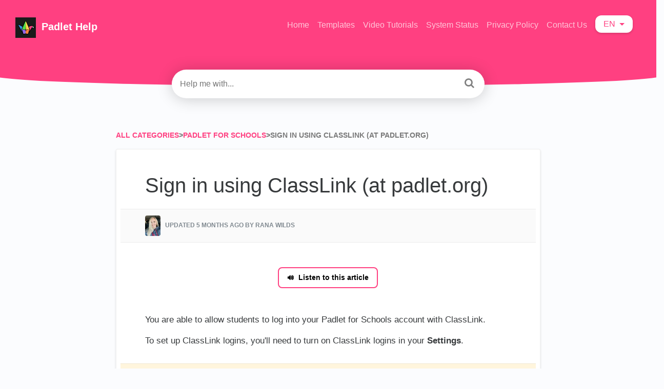

--- FILE ---
content_type: text/html; charset=utf-8
request_url: https://padlet.help/l/en/article/4mamwbennz-sign-in-using-classlink
body_size: 13404
content:
<!DOCTYPE html>

<html lang="en">
  <head>
        <title>Sign in using ClassLink (at padlet.org) - Padlet Knowledge Base &amp; Support</title>
    

      <meta name="description" content="Sign into your Padlet for Schools account (at padlet.org) using ClassLink.">

    <meta name="viewport" content="width=device-width, initial-scale=1">

      <link rel="shortcut icon" href="https://files.helpdocs.io/xxifo1al2f/favico.png">

        <meta property="og:title" content="Sign in using ClassLink (at padlet.org)">
        <meta property="twitter:title" content="Sign in using ClassLink (at padlet.org)">
        <meta property="og:description" content="Sign into your Padlet for Schools account (at padlet.org) using ClassLink.">
        <meta property="twitter:description" content="Sign into your Padlet for Schools account (at padlet.org) using ClassLink.">
        <meta property="og:type" content="article">
        <meta property="twitter:card" content="summary_large_image">
        <meta property="og:image" content="https://files.helpdocs.io/xxifo1al2f/articles/4mamwbennz/1717276274007/xnapper-2024-05-27-19-15-13.png">
        <meta property="twitter:image:src" content="https://files.helpdocs.io/xxifo1al2f/articles/4mamwbennz/1717276274007/xnapper-2024-05-27-19-15-13.png">
        <meta property="og:url" content="http://padlet.help/l/en/article/4mamwbennz-sign-in-using-classlink">
        <meta property="twitter:site" content="http://padlet.help/l/en">
        <meta property="article:published_time" content="2023-09-28T21:42:42Z">
        <meta property="article:modified_time" content="2025-06-04T19:46:31Z">
        <meta property="og:site_name" content="Padlet Help">
    

      <script type="application/ld+json">{"@context":"http://schema.org","@type":"TechArticle","articleBody":"You are able to allow students to log into your Padlet for Schools account with ClassLink. To set up ClassLink logins, you'll need to turn on ClassLink logins in your Settings. To turn on ClassLink logins for your Padlet for Schools account at padlet.com, click here instead!. Turn on ClassLink logins. To turn on ClassLink logins, first navigate from your dashboard to your Padlet for Schools' Settings page. From your dashboard, click on your account name in the top-right corner of the screen. Then select Settings.. From your Settings page, select Organization info from the left side of your screen. From this page, click the pencil icon (✐) next to ' Third party log in' and select Log in with ClassLink. You should also toggle ON ' Create student accounts automatically.' This will allow students to visit your Padlet for Schools domain and log in through their ClassLink accounts from day one, with no additional work necessary on your part. If you want to maintain more control over who has access to your Padlet for Schools account, you can also toggle ' Create student accounts automatically' to the OFF position and manually add students from the Manage people page. To do this, click on your account name in the top-right corner of your dashboard and then click on Manage people. Key in your ClassLink Tenant ID, which can be found in your ClassLink Management Console.. With this done, the option to log in through ClassLink will appear when your members visit your Padlet for Schools domain. Your students will now be able to log into your Padlet for Schools account with their ClassLink logins.","articleSection":"Padlet for Schools","author":{"@type":"Person","image":"https://files.helpdocs.io/xxifo1al2f/other/1696432467941/img-2298.jpeg","name":"Rana Wilds"},"dateCreated":"2023-09-28T21:42:42Z","dateModified":"2025-06-04T19:46:31Z","datePublished":"2023-09-28T21:42:42Z","headline":"Sign in using ClassLink (at padlet.org)","image":"https://files.helpdocs.io/xxifo1al2f/articles/4mamwbennz/1717276274007/xnapper-2024-05-27-19-15-13.png","mainEntityOfPage":"http://padlet.help/l/en/article/4mamwbennz-sign-in-using-classlink","publisher":{"@type":"Organization","logo":"https://files.helpdocs.io/xxifo1al2f/logo.png?t=1761083623048","name":"padlet"},"thumbnailUrl":"https://files.helpdocs.io/xxifo1al2f/articles/4mamwbennz/1717276274007/xnapper-2024-05-27-19-15-13.png","url":"http://padlet.help/l/en/article/4mamwbennz-sign-in-using-classlink","version":1,"wordCount":274}</script>

      <link rel="canonical" href="https://padlet.help/l/en/article/4mamwbennz-sign-in-using-classlink">






















          





          
























































































          








          















          



































                  <link rel="alternate" href="https://padlet.help/l/ar/article/4mamwbennz-class-link" hreflang="ar" />
              




























          

          





          










          




          


















          





























          
      




















          





          
























































































          








          















          



































                  <link rel="alternate" href="https://padlet.help/l/bg/article/4mamwbennz-classlink" hreflang="bg" />
              




























          

          





          










          




          


















          





























          
      




















          





          
























































































          








          















          



































                  <link rel="alternate" href="https://padlet.help/l/cs/article/4mamwbennz-p-ihl-en-pomoc-classlink" hreflang="cs" />
              




























          

          





          










          




          


















          





























          
      




















          





          
























































































          








          















          



































                  <link rel="alternate" href="https://padlet.help/l/da/article/4mamwbennz-log-ind-med-classlink" hreflang="da" />
              




























          

          





          










          




          


















          





























          
      




















          





          
























































































          








          















          



































                  <link rel="alternate" href="https://padlet.help/l/de/article/4mamwbennz-anmeldung-ber-classlink" hreflang="de" />
              




























          

          





          










          




          


















          





























          
      




















          





          
























































































          








          















          



































                  <link rel="alternate" href="https://padlet.help/l/el/article/4mamwbennz-classlink" hreflang="el" />
              




























          

          





          










          




          


















          





























          
      




















          





          
























































































          








          















          



































                  <link rel="alternate" href="https://padlet.help/l/en/article/4mamwbennz-sign-in-using-classlink" hreflang="en" />
              




























          

          





          










          




          


















          





























          
      




















          





          
























































































          








          















          



































                  <link rel="alternate" href="https://padlet.help/l/es/article/4mamwbennz-iniciar-sesi-n-con-classlink" hreflang="es" />
              




























          

          





          










          




          


















          





























          
      




















          





          
























































































          








          















          



































                  <link rel="alternate" href="https://padlet.help/l/et/article/4mamwbennz-logi-sisse-kasutades-classlinki" hreflang="et" />
              




























          

          





          










          




          


















          





























          
      




















          





          
























































































          








          















          



































                  <link rel="alternate" href="https://padlet.help/l/fi/article/4mamwbennz-kirjaudu-sis-n-k-ytt-m-ll-classlinki" hreflang="fi" />
              




























          

          





          










          




          


















          





























          
      




















          





          
























































































          








          















          



































                  <link rel="alternate" href="https://padlet.help/l/fr/article/4mamwbennz-se-connecter-en-utilisant-classlink" hreflang="fr" />
              




























          

          





          










          




          


















          





























          
      




















          





          
























































































          








          















          



































                  <link rel="alternate" href="https://padlet.help/l/hu/article/4mamwbennz-bejelentkez-s-a-classlink-haszn-lat-val" hreflang="hu" />
              




























          

          





          










          




          


















          





























          
      




















          





          
























































































          








          















          



































                  <link rel="alternate" href="https://padlet.help/l/id/article/4mamwbennz-masuk-menggunakan-classlink" hreflang="id" />
              




























          

          





          










          




          


















          





























          
      




















          





          
























































































          








          















          



































                  <link rel="alternate" href="https://padlet.help/l/it/article/4mamwbennz-accedi-usando-classlink" hreflang="it" />
              




























          

          





          










          




          


















          





























          
      




















          





          
























































































          








          















          



































                  <link rel="alternate" href="https://padlet.help/l/ja/article/4mamwbennz-classlink" hreflang="ja" />
              




























          

          





          










          




          


















          





























          
      




















          





          
























































































          








          















          



































                  <link rel="alternate" href="https://padlet.help/l/ko/article/4mamwbennz-classlink" hreflang="ko" />
              




























          

          





          










          




          


















          





























          
      




















          





          
























































































          








          















          



































                  <link rel="alternate" href="https://padlet.help/l/lt/article/4mamwbennz-prisijunkite-naudodami-classlink" hreflang="lt" />
              




























          

          





          










          




          


















          





























          
      




















          





          
























































































          








          















          



































                  <link rel="alternate" href="https://padlet.help/l/lv/article/4mamwbennz-pierakst-ties-izmantojot-classlink" hreflang="lv" />
              




























          

          





          










          




          


















          





























          
      




















          





          
























































































          








          















          



































                  <link rel="alternate" href="https://padlet.help/l/nb/article/4mamwbennz-logg-p-med-classlink" hreflang="nb" />
              




























          

          





          










          




          


















          





























          
      




















          





          
























































































          








          















          



































                  <link rel="alternate" href="https://padlet.help/l/nl/article/4mamwbennz-aanmelden-met-classlink" hreflang="nl" />
              




























          

          





          










          




          


















          





























          
      




















          





          
























































































          








          















          



































                  <link rel="alternate" href="https://padlet.help/l/pl/article/4mamwbennz-zaloguj-si-przy-u-yciu-classlink" hreflang="pl" />
              




























          

          





          










          




          


















          





























          
      




















          





          
























































































          








          















          



































                  <link rel="alternate" href="https://padlet.help/l/pt/article/4mamwbennz-iniciar-sess-o-utilizando-o-classlink" hreflang="pt" />
              




























          

          





          










          




          


















          





























          
      




















          





          
























































































          








          















          



































                  <link rel="alternate" href="https://padlet.help/l/ro/article/4mamwbennz-conecta-i-v-folosind-classlink" hreflang="ro" />
              




























          

          





          










          




          


















          





























          
      




















          





          
























































































          








          















          



































                  <link rel="alternate" href="https://padlet.help/l/ru/article/4mamwbennz-classlink" hreflang="ru" />
              




























          

          





          










          




          


















          





























          
      




















          





          
























































































          








          















          



































                  <link rel="alternate" href="https://padlet.help/l/sk/article/4mamwbennz-prihl-senie-pomocou-slu-by-classlink" hreflang="sk" />
              




























          

          





          










          




          


















          





























          
      




















          





          
























































































          








          















          



































                  <link rel="alternate" href="https://padlet.help/l/sl/article/4mamwbennz-prijavite-se-z-uporabo-storitve-classlink" hreflang="sl" />
              




























          

          





          










          




          


















          





























          
      




















          





          
























































































          








          















          



































                  <link rel="alternate" href="https://padlet.help/l/sv/article/4mamwbennz-logga-in-med-classlink" hreflang="sv" />
              




























          

          





          










          




          


















          





























          
      




















          





          
























































































          








          















          



































                  <link rel="alternate" href="https://padlet.help/l/tr/article/4mamwbennz-classlink-kullanarak-oturum-a-n" hreflang="tr" />
              




























          

          





          










          




          


















          





























          
      




















          





          
























































































          








          















          



































                  <link rel="alternate" href="https://padlet.help/l/uk/article/4mamwbennz-classlink" hreflang="uk" />
              




























          

          





          










          




          


















          





























          
      




















          





          
























































































          








          















          



































                  <link rel="alternate" href="https://padlet.help/l/zh/article/4mamwbennz-classlink" hreflang="zh" />
              




























          

          





          










          




          


















          





























          
      




















          





          
























































































          








          















          



































                  <link rel="alternate" href="https://padlet.help/l/zhHant/article/4mamwbennz-class-link-at-padlet-org" hreflang="zhHant" />
              




























          

          





          










          




          


















          





























          
      

    

    <link rel="stylesheet" href="https://cdn.helpdocs.io/css/highlightjs-github-gist.min.css?v=1761733801">

    


    

        <!-- Load various scripts that are required for this template to work properly -->
<script src="https://cdn.helpdocs.io/js/jquery.min.js?v=1565690126"></script>
<script src="https://cdn.helpdocs.io/js/tether.min.js?v=1565690126"></script>
<script src="https://cdn.helpdocs.io/js/bootstrap.min.js?v=1565690126"></script>
<link rel="stylesheet" href="https://cdn.helpdocs.io/css/bootstrap.min.css?v=1565690126">
<link rel="stylesheet" href="https://cdn.helpdocs.io/css/font-awesome.min.css?v=1565690126">
<link rel="stylesheet" href="https://cdn.helpdocs.io/css/tether.min.css?v=1565690126">
<link rel="stylesheet" href="https://cdn.helpdocs.io/css/glyphicons.css?v=1565690126">

<!-- Curve V3 CSS file -->

<script>
  window.hd_util_params = {
    enable_pre_languages: 'pre',
    disable_legacy_search_timers: true,
    search_article_template: `
     <div class="row search-article-row">
      <div class="col-xs">
        <div id="search-article" class="search-article">
          <a class="search-article-link" data-article-id="\{\{article_id\}\}" href="\{\{relative_url\}\}">
            <h3 class="search-article-title">\{\{title\}\}</h3>
            <p class="search-article-description">\{\{description\}\}</p>
           </a>
          <hr>
        </div>
      </div>
    </div>
    `
  };
    
    (function() {
function ready(fn) {
if (document.readyState != 'loading'){
fn();
     } else {
       document.addEventListener('DOMContentLoaded', fn);
     }
}
var initCount = 0;
})();
</script>
<!-- Fathom analytics -->
<script src="https://padlet.net/tpp/fa/script.js" data-site="HHNCXKBV" defer></script>

<!-- Begin HelpDocs team additions -->
<script>
    (function() {
        function ready(fn) {
            if (document.readyState != 'loading'){
                fn();
             } else {
               document.addEventListener('DOMContentLoaded', fn);
             }
        }
        ready(function() {
            setTimeout(function() {
                window.dispatchEvent(new Event('resize'));
            }, 0);
        });
    })();
</script>
<!-- End HelpDocs team additions -->

<!-- Begin patching lang-dropdown -->
<script>
// Script to update language selector links to preserve the current path
// Wrap in DOMContentLoaded event to ensure the DOM is fully loaded
document.addEventListener('DOMContentLoaded', function() {
  // Get the current URL
  const currentUrl = window.location.href;
  
  // Extract the current language code from the URL
  // Assuming the URL format is like: https://padlet.help/l/en/article/cpfiutfzzb-what-is-padlet
  const langRegex = /\/l\/([a-zA-Z]+)(?:Hant)?/;
  const currentLangMatch = currentUrl.match(langRegex);
  
  if (!currentLangMatch) {
    console.log("Current language code not found in URL");
    return;
  }
  
  // Extract the path after the language code
  const pathAfterLang = currentUrl.split('/l/' + currentLangMatch[1])[1] || '';
  
  // Get all language dropdown items using the known structure
  const langDropdown = document.getElementById('lang-dropdown');
  
  if (!langDropdown) {
    console.error("Could not find element with ID 'lang-dropdown'");
    return;
  }
  
  // Find the dropdown menu - based on the known structure
  const dropdownMenu = langDropdown.parentNode.querySelector('.dropdown-menu');
  
  if (!dropdownMenu) {
    console.error("Could not find the dropdown menu");
    return;
  }
  
  // Get all dropdown items
  const langLinks = dropdownMenu.querySelectorAll('.dropdown-item');
  
  if (langLinks.length === 0) {
    console.error("No language links found");
    return;
  }
  
  // Update each link's href
  langLinks.forEach(link => {
    const linkHref = link.getAttribute('href');
    
    if (linkHref && linkHref.startsWith('/l/')) {
      // Create the new URL by combining the language code with the current path
      const newHref = linkHref + pathAfterLang;
      link.setAttribute('href', newHref);
      
      // For debugging
      console.log(`Updated link: ${linkHref} → ${newHref}`);
    }
  });

});
</script>
<!-- End patching lang-dropdown -->
<script>
/**
 * CMS Injection Script
 * Updates any ld+json headline field to match the og:title meta tag content
 * Works for all articles across the site
 */

(function() {
  // Function to update ld+json headline with translated title from og:title
  function updateLdJsonToTranslatedTitle() {
    try {
      // Get the og:title content, which contains our translated title
      const ogTitleTag = document.querySelector('meta[property="og:title"]');
      if (!ogTitleTag) {
        return;
      }
      
      const translatedTitle = ogTitleTag.getAttribute('content');
      if (!translatedTitle) {
        return;
      }
      
      // Find all ld+json scripts
      const ldJsonScripts = document.querySelectorAll('script[type="application/ld+json"]');
      
      // Process each ld+json script
      for (const script of ldJsonScripts) {
        try {
          // Parse the JSON content
          const jsonContent = JSON.parse(script.textContent);
          
          // Check if this ld+json has a headline property
          if (jsonContent.headline) {
            // Update the headline to the translated version
            jsonContent.headline = translatedTitle;
            
            // Update the script tag with modified JSON
            script.textContent = JSON.stringify(jsonContent);
          }
        } catch (jsonError) {
          // Silently continue to next script
        }
      }
    } catch (error) {
      // Silently handle errors
    }
  }

  // Run specifically when DOM is loaded
  document.addEventListener('DOMContentLoaded', updateLdJsonToTranslatedTitle);
})();
</script>

<!-- Begin adding voice playing button -->
<script>
document.addEventListener('DOMContentLoaded', function() {
    var header = document.querySelector("#main #content #article #body h1")
    if (!header) {
        return
    }
    var authorBlock = header.nextElementSibling
    
    // Create a container for the button
    const listenToThisArticleDiv = document.createElement('div')
    listenToThisArticleDiv.style.height = '90px'
    listenToThisArticleDiv.style.width = '100%'
    listenToThisArticleDiv.style.display = 'flex'
    listenToThisArticleDiv.style.justifyContent = 'center'
    listenToThisArticleDiv.style.alignItems = 'center'
    listenToThisArticleDiv.style.marginBottom = '24px'
    
    // Create the button
    const listenToThisArticleButton = document.createElement('button')
    listenToThisArticleButton.style.padding = '8px 16px'
    listenToThisArticleButton.style.backgroundColor = '#ffffff'
    listenToThisArticleButton.style.color = 'black'
    listenToThisArticleButton.style.border = '2px solid #ff4081'
    listenToThisArticleButton.style.borderRadius = '8px'
    listenToThisArticleButton.style.cursor = 'pointer'
    listenToThisArticleButton.style.fontSize = '14px'
    listenToThisArticleButton.style.fontWeight = 'bold'
    listenToThisArticleButton.style.display = 'flex'
    listenToThisArticleButton.style.alignItems = 'center'
    listenToThisArticleButton.style.justifyContent = 'center'
    listenToThisArticleButton.style.transition = 'all 0.3s ease'
    listenToThisArticleButton.textContent = 'Listen to this article'
    
    // Add icon to button
    const iconSpan = document.createElement('span')
    iconSpan.innerHTML = '🔊'
    iconSpan.style.marginRight = '8px'
    listenToThisArticleButton.prepend(iconSpan)
    
    // Add hover effect
    listenToThisArticleButton.onmouseover = function() {
        this.style.backgroundColor = '#ff4081'
        this.style.color = 'white'
    }
    listenToThisArticleButton.onmouseout = function() {
        this.style.backgroundColor = '#ffffff'
        this.style.color = 'black'
    }
    
    // Function to create audio embed on button click
    listenToThisArticleButton.addEventListener('click', function() {
        // Only create the audio embed if it doesn't exist yet
        if (!document.querySelector('#elevenlabs-audionative-widget')) {
            // Create audio embed
            var audioEmbed = document.createElement("div")
            audioEmbed.style.height = '90px'
            audioEmbed.style.marginBottom = '24px'
            
            const widget = document.createElement('div')
            widget.id = 'elevenlabs-audionative-widget'
            widget.dataset.height = '90'
            widget.dataset.width = '100%'
            widget.dataset.frameborder = 'no'
            widget.dataset.scrolling = 'no'
            widget.dataset.publicuserid = 'ec937f85ca150af7d09acef40124596c1202ab8ac2a6953d1dc970e00b543703'
            widget.dataset.playerurl = 'https://elevenlabs.io/player/index.html'
            
            const script = document.createElement('script')
            script.src = 'https://elevenlabs.io/player/audioNativeHelper.js'
            script.type = 'text/javascript'
            
            audioEmbed.appendChild(widget)
            audioEmbed.appendChild(script)
            
            // Insert the audio embed after the button container
            listenToThisArticleDiv.insertAdjacentElement("afterend", audioEmbed)
            
            // Hide the entire button container after clicking
            listenToThisArticleDiv.style.display = 'none';
        }
    })
    
    // Add button to container
    listenToThisArticleDiv.appendChild(listenToThisArticleButton)
    
    // Insert button container after author block
    authorBlock.insertAdjacentElement("afterend", listenToThisArticleDiv)
})
</script>

<!-- swap location of feedback buttons -->
<script>
document.addEventListener('DOMContentLoaded', () => {
  // Get the parent container
  const btnGroup = document.querySelector('.btn-group[role="group"][aria-label="Feedback"]');
  
  if (btnGroup) {
    // Get all buttons
    const buttons = Array.from(btnGroup.querySelectorAll('button'));
    
    // Check if we have the expected three buttons
    if (buttons.length === 3) {
      // Remove all buttons from the parent
      buttons.forEach(button => btnGroup.removeChild(button));
      
      // Re-append them in reverse order
      buttons.reverse().forEach(button => btnGroup.appendChild(button));
      
      console.log('Buttons have been successfully swapped!');
    } else {
      console.error('Expected 3 buttons, found ' + buttons.length);
    }
  } else {
    console.error('Feedback button group not found');
  }
})
</script>
    


        <style>
          /* General */

body {
  background: #fbfcfe;
  min-height: 100%;
  overflow-x: hidden;
  font-family: 'inter', 'roboto', sans-serif;
  font-weight: 400;
  font-style: normal;
  -webkit-text-size-adjust: 100%;
  -webkit-font-smoothing: antialiased;
  -moz-osx-font-smoothing: grayscale;
  text-rendering: optimizeLegibility;
  font-feature-settings: "pnum";
  font-variant-numeric: proportional-nums;
}

header > .container-fluid {
  margin: 0;
  padding: 0;
}

.large-heading-text {
  font-weight: 600;
  margin-bottom: 1em;
}

.hvr-card {
  box-shadow: 0 2px 12px 0 rgba(0, 0, 0, 0.12);
  border: 0px solid rgba(0, 0, 0, 0.06);
  border-radius: 12px;
  overflow-x: hidden;
  transition: box-shadow 0.5s ease;
}

.hvr-card:hover {
  box-shadow: 0 5px 10px 0 rgba(0,0,0,0.10)
}

.card-block {
  padding: 1.5em 1.5em 1em 1.5em;
}

.card-title {
  font-size: px;
  font-weight: 200;
  color: #FF4081;
}

.card-link:hover {
  text-decoration: none;
}

.card-link:focus {
  text-decoration: none;
}

.card-description {
  color: #676767;
  line-height: 20px;
  font-size: 14px;
}

.small-capital-text {
  font-size: 12px;
  font-weight: 600;
  color: #797979;
  text-transform: uppercase;
}

.small-capital-text a {
  color: #FF4081; /* CHANGE TO DYNAMIC */
  text-decoration: none;
}

.author-text span:first-of-type {
  padding-left: 0.5em;
}

.author-text {
 border-top: 1px solid rgba(0,0,0,0.06);
  margin: 0 -1em 1em -1em;
  padding: 1em 0.5em 0.25em 0.5em;
}

.author-image {
  max-height: 30px;
  display: inline-block;
  border-radius: 4px;
  border: 2px solid white;
}

.author-image:not(:first-of-type) {
  margin-left: -10px;
}


/* Header */

.bg-faded {
  background-color: #FF4081; /* CHANGE TO DYNAMIC */
  border-bottom-left-radius: 200% 50%;
  border-bottom-right-radius: 200% 50%;
  padding: 30px 45px 45px 45px;
}

@media (min-device-width: 320px) {
  .navbar {
    margin-left:-15px;
    margin-right:-15px;
  }
}
@media (min-width: 481px) {
  .navbar {
    margin-left:-30px;
    margin-right:-30px;
  }

  .bg-faded {
    padding: 30px 45px 90px 45px;
  }
}

.logo {
  max-height: 40px;
  max-width: 250px;
  margin-right: 5px;
}

.navbar-brand > span {
  color: white; /* CHANGE TO DYNAMIC */
  font-weight: 600;
}

.nav-items {
  float: right;
}

.statuspage
  .color-dot
    border-radius 50%
    display inline-block
    width 10px !important
    height 10px !important
    margin-right 5px
    &.critical
      background-color primary-red
    &.major
      background-color #e67e22
    &.minor
      background-color #f1c40f
    &.none
    &.up
      background-color primary-green

@media only screen and (min-device-width : 0px) and (max-device-width : 480px) {
  li.custom-link, li.statuspage {
    display: none;
  }
}

.navbar-light .navbar-nav .nav-link {
  color: rgba(255,255,255,.7); /* CHANGE TO DYNAMIC */
  transition: color 0.25s ease;
}

.navbar-light .navbar-nav .nav-link:hover {
  color: rgba(255,255,255); /* CHANGE TO DYNAMIC */
}

.btn.btn-primary.btn-contact {
  background-color: white;
  border: none;
  color: #FF4081; /* CHANGE TO DYNAMIC */
  box-shadow: 0 2px 4px 0 rgba(0,0,0,0.16);
  top: 0px;
  transition: box-shadow 0.5s ease;
}

.btn.btn-primary.btn-contact:hover {
  box-shadow: 0 7px 20px 0 rgba(0,0,0,0.10);
}

#lang-dropdown {
  text-transform: uppercase;
  background-color: white;
  color: #FF4081; /* CHANGE TO DYNAMIC */
  padding: 0.3em 1em 0.3em 1em;
  border-radius: 12px;
  box-shadow: 0 2px 4px 0 rgba(0,0,0,0.16);
  transition: box-shadow 0.5s ease;
}

#lang-dropdown:hover {
  box-shadow: 0 7px 20px 0 rgba(0,0,0,0.10);
}

.lang-dropdown-icon {
  width: 20px;
  float: left;
  margin: 2px 8px 0 0;
}

.dropdown-menu {
  box-shadow: 0 7px 20px 0 rgba(0,0,0,0.10);
  border: none;
}

/* Search */

#instant-search input {
  margin-top: -2em;
  border-radius: 30px;
  padding: 1em;
  background-color: rgb(255, 255, 255);
  border: none;
  box-shadow: 0 2px 4px 0 rgba(0,0,0,0.16);
  -webkit-appearance: none;
  width: 100%;
  display: block;
  transition-property: box-shadow;
  transition-duration: .5s;
  transition-timing-function: ease;
}

#instant-search input:focus {
  box-shadow: 0 2px 30px 0 rgba(0,0,0,0.20);
  -webkit-appearance: none;
  outline: none;
  caret-color: #FF4081; /* CHANGE TO DYNAMIC */
}

#searchresults {
  margin-top: -0.2em;
}

#search-container .fa {
  float: right;
  margin-right: 1em;
  margin-top: -2em;
  font-size: 1.25em;
  position: relative;
  z-index: 2;
  color: grey;
}

#hits {
  background-color: white;
  padding: 0 1em;
  box-shadow: 0 4px 4px 0 rgba(0,0,0,0.16);
  border-radius: 0 0 4px 4px;
}

.search-article-title {
  font-size: 20px;
  color: #FF4081; /* CHANGE TO DYNAMIC */
}

.search-article-link:hover {
  text-decoration: none;
}

.search-article-link:focus {
  text-decoration: none;
}

.search-article-description {
  color: #676767;
  line-height: 20px;
  font-size: 14px;
}

.search-article-row:last-of-type hr {
  display: none;
}

/* Content */

#content {
  max-width: 1000px;
  display: block;
  margin: 0 auto;
  padding: 4em 0 0 0;
}

/* Categories */
#categories {
  margin-top: 2em;
}

#breadcrumbs {
  font-size: 14px;
}

.category-icon {
  max-height: 70px;
  color: #FF4081; /* CHANGE TO DYNAMIC */
  padding-bottom: 1.25em;
}

/* Category page */

#subcategories {
  margin: 0em -12em 2em -12em;
  background-color: rgba(0,0,0,0.02);
  border-radius: 4px;
  border-top: 1px solid rgba(0,0,0,0.06);
  border-bottom: 1px solid rgba(0,0,0,0.06);
  padding: 1em 11em;
}

#subcategories .card {
  margin-bottom: 1em;
}

/* Article */

.full-article-card {
  border: 1px solid rgba(0, 0, 0, 0.06);
  border-radius: 4px;
  padding: 1.5em 2em;
  box-shadow: 0 2px 4px 0 rgba(0, 0, 0, 0.12);
  background-color: white;
}

.full-article-author-meta {
  background-color: rgba(0,0,0,0.02);
  padding: 1em 4em;
  margin: 2em -4em;
  border-top: 1px solid rgba(0, 0, 0, 0.06);
  border-bottom: 1px solid rgba(0, 0, 0, 0.06);
}

.full-article-author-image {
  border-radius: 4px;
  max-height: 40px;
  display: inline-block;
}

#article .card-block p:not(.meta),
#article .card-block #htmlWithToc p:not(.meta) {
  font-size: 17px;
}

#article h3,h4,h5 {
  margin: 1.2em 0 0.5em 0;
}

#article table {
  margin: 2em 0;
  display: block;
  overflow-x: auto;
}

#article thead {
  background-color: rgba(0,0,0,0.03);
  border-top: 1px solid rgba(0, 0, 0, 0.06);
  border-bottom: 1px solid rgba(0, 0, 0, 0.06);
}

#article th {
  padding: 1em;
  text-align: left;
  font-weight: 600;
}

#article tr:nth-child(even) {
  background-color: rgba(0, 0, 0, 0.02);
}

#article td {
  padding: 1em;
  border-right: 1px solid rgba(0,0,0,0.06);
  font-size: 14px;
  min-width: 15em;
}

#article table > tbody > tr > td > pre {
  border-top: none;
  border-bottom: none;
  border-radius: 4px;
  margin: 0;
  padding: 1em;
}

#article ol {
  counter-reset: li;
  margin-left: 0;
  padding-left: 0;
  margin-top: 0;
  margin-bottom: 1rem;
}

#article ol > li {
  position: relative;
  margin: 0 0 6px 2em;
  padding: 0.3em 8px;
  list-style: none;
}

#article ol > li:before {
  color: #e80074; /* CHANGE TO DYNAMIC */
  border-color: #ec0e79; /* CHANGE TO DYNAMIC */
  background-color: #ffeaf4; /* CHANGE TO DYNAMIC */
  content: counter(li);
  counter-increment: li;
  position: absolute;
  top: 0.1em;
  left: -2em;
  box-sizing: border-box;
  width: 1.5em;
  height: 1.5em;
  margin-right: 0.2em;
  margin-top: 0.4em;
  border-style: none;
  border-radius: 50%;
  line-height: 1.4em;
  text-align: center;
}

#article ol ol > li:before {
  content: counter(li, lower-latin);
}

#article ol ol ol > li:before {
  content: counter(li, lower-roman);
}

#article ul {
  list-style: none;
  padding: 0;
  font-size: 17px;
  margin: 1em 0;
}

#article ul > li {
  padding-left: 1em;
  text-indent: -.7em;
}

#article ul > li::before {
  content: "•";
  padding-right: 0.25em;
  position: relative;
  top: 0.10em;
  font-size: 1.5em;
  color: #FF4081; /* CHANGE TO DYNAMIC */
}

#article ul ul {
  margin: 0;
}

#article img {
  max-width: 100%;
}

#article pre {
  background-color: rgba(0,0,0,0.03);
  margin: 2em -3.4em;
  padding: 2em 2em;
  border-top: 1px solid rgba(0,0,0,0.06);
  border-bottom: 1px solid rgba(0,0,0,0.06);
  display: block;
  overflow-x: auto;
}

#article pre:before {
  content: attr(data-content);
  display: table;
  clear: both;
  text-transform: uppercase;
  font-size: 10px;
  padding-bottom: 1em;
  font-weight: 700;
  color: rgba(0,0,0,0.20);
}

#article .tip-callout {
  background-color: #ddf5ff;
  margin: 2em -3em;
  padding: 1em 1em;
  border-top: 1px solid rgba(0,0,0,0.06);
  border-bottom: 1px solid rgba(0,0,0,0.06);
  padding-left: 3em;
  text-indent: -3em;
}

#article .tip-callout:before {
  content: '\f075';
  margin-right: .75em;
  font-family: FontAwesome;
  color: white;
  padding: 0.5em;
  background-color: #36c6fe;
  border-radius: 4px;
  display: initial;
  margin-left: 0.3em;
}

#article .tip-callout a {
  color: #0a769e;
  font-weight: bold;
  text-decoration: none;
}

#article .tip-callout a:hover {
  cursor: pointer;
}

#article .note-callout {
  background-color: #fff5dd;
  margin: 2em -3em;
  padding: 1em 1em;
  border-top: 1px solid rgba(0,0,0,0.06);
  border-bottom: 1px solid rgba(0,0,0,0.06);
  padding-left: 3em;
  text-indent: -3em;
}

#article .note-callout:before {
  content: '\f05a';
  margin-right: .75em;
  font-family: FontAwesome;
  color: white;
  padding: 0.5em;
  background-color: #ffbc00;
  border-radius: 4px;
  display: initial;
  margin-left: 0.3em;
}

#article .note-callout a {
  color: #c1961d;
  font-weight: bold;
  text-decoration: none;
}

#article .note-callout a:hover {
  cursor: pointer;
}

#article .warning-callout {
  background-color: #ffd8d8;
  margin: 2em -3em;
  padding: 1em 1em;
  border-top: 1px solid rgba(0,0,0,0.06);
  border-bottom: 1px solid rgba(0,0,0,0.06);
  padding-left: 3em;
  text-indent: -3em;
}

#article .warning-callout:before {
  content: '\f071';
  margin-right: .75em;
  font-family: FontAwesome;
  color: white;
  padding: 0.5em;
  background-color: #ff0000;
  border-radius: 4px;
  display: initial;
  margin-left: 0.3em;
}

#article .warning-callout a {
  color: #b51212;
  font-weight: bold;
  text-decoration: none;
}

#article .warning-callout a:hover {
  cursor: pointer;
}

#article .inline-code {
  color: #383a3c;
}

/* Stop callouts from going out of bounds in table cells */
#article table .note-callout,
#article table .warning-callout,
#article table .tip-callout {
  margin: 2em -1em;
}

#article blockquote {
  background-color: rgba(0,0,0,0.03);
  margin: 2em -3em;
  padding: 2em 3em;
  border-top: 1px solid rgba(0,0,0,0.06);
  border-bottom: 1px solid rgba(0,0,0,0.06);
  display: block;
  overflow-x: auto;
  font-style: italic;
}

#article a {
  color: #FF4081;
  font-weight: 600;
}

#article span a {
  color: inherit;
}

#article a.articleButton button {
  color: white;
  background-color: #FF4081;
  border: none;
  border-radius: 4px;
  padding: .5em 1em;
  margin: .5em 1em .5em 0;
  cursor: pointer;
}
#article a.articleButton button:hover {
  background-color: #ff1e81;
}

#article #feedback {
  background-color: rgba(0,0,0,0.02);
  border: 1px solid rgba(0,0,0,0.06);
  border-radius: 4px;
  padding: 0em 1em 1em 1em;
  width: 100%;
}

#article #feedback h3 {
  text-align: center;
  font-weight: 500;
}

#article #feedback .btn-group {
  width: 100%;
}

#article #feedback .btn-group .btn {
  width: 33%;
  opacity: 0.6;
  transition: opacity 0.5s ease;
}

#article #feedback .btn-group .btn:hover {
  opacity: 1;
}

#article #feedback .thanks {
  text-align: center;
}

#article #feedback i {
  display: block;
}

#article #related {
  text-align: center;
  background-color: rgba(0,0,0,0.02);
  border-radius: 4px;
  border: 1px solid rgba(0,0,0,0.06);
  padding: 0em 1em 1em 1em;
}

#article #related > ul {
  list-style: none;
}

#article #related > ul > li {
  padding-left: 0;
}

#article #related ul > li::before {
  display: none;
}

@media (min-width: 70em) #article #toc {
  position: fixed !important;
  width: 300px;
  top: 200px;
  left: 30px;
  bottom: 0px;
  max-height: 500px;
  overflow-y: scroll;
}

@media (min-width: 95em) {
  #article #toc {
    position: fixed !important;
    width: 300px !important;
    top: 200px !important;
    left: 30px !important;
    bottom: 0px !important;
    max-height: 500px !important;
    overflow-y: scroll !important;
  }
}

#article #toc {
  padding: 20px;
  margin-bottom: 1em;
  background-color: rgba(0,0,0,0.03);
  border: 1px solid rgba(0,0,0,0.06);
  border-radius: 4px;
}

#article #toc .card.responsive-toc {
  padding: 20px;
  margin-bottom: 1em;
  background-color: rgba(0,0,0,0.03);
  border: 1px solid rgba(0,0,0,0.06);
  border-radius: 4px;
}

#article #toc::before {
  font-size: 20px;
  font-weight: 600;
}

#article #toc ul {
  margin: 0;
}

#article #toc > ul li {
  margin-top: 0;
  list-style: none;
  color: #FF4081; /* CHANGE TO DYNAMIC */
}

#article details {
  background: #b7cbeb;
  padding: 1em 1.5em;
  line-height: 1.5em;
  border-radius: 3px;
  margin-top: 1em;
}

#article details + details {
  border-top: 3px solid white;
  border-radius: 0 0 3px 3px;
  margin-top: -3px;
}

#article details + *:not(details) {
  margin-top: 1em;
}

#article details div {
  padding-top: .5em;
}

#article details div p:last-child {
  margin-bottom: 0.5em;
}

#article details summary {
  color: #0047a1;
  margin-left: -.5em;
  padding-left: .5em;
  font-weight: bold;
  cursor: pointer;
}

#article details a {
  color: inherit;
  text-decoration: underline;
}

/* Contact Form */
#contact-modal .modal-content {
  border: none;
  box-shadow: 0 2px 4px 0 rgba(0, 0, 0, 0.12);
}

#contact-modal .btn-primary {
  background-color: #FF4081; /* CHANGE TO DYNAMIC */
  border: none;
  box-shadow: 0 2px 4px 0 rgba(0, 0, 0, 0.12);
}

#contact-modal ul.ticket-deflection-results {
  list-style: none;
  padding-left: 5px;
  text-transform: uppercase;
  font-size: 0.8em;
}

/* Custom changes by Padlet */

/* Welcome Message */
#welcome{
  text-align:center;
  font-size:3rem;
  font-weight:300;
  color:#FF4081;
}

/* Featured Articles Header Style */
.featured-articles-label h4{
  text-transform:uppercase;
  color:#ff4081;
}

#featured-article .title{
  color:#FF4081;
}

/* Featured Articles Section Style */
.featured-articles{
  background-color:#FFCD00;
}
.featured-wrapper{
  max-width:1000px;
  margin:0 auto;
  padding 5px 0 30px 0;
}
        </style>
    






    

    <meta property="hd-render" content="hbs">

  </head>

  <body
    data-article-id="4mamwbennz"
    data-category-id="0kour7lny2"
    data-search-term="undefined"
    data-original-search-term="undefined"
    data-search-result-count="undefined"
    data-language-code="en"
    data-default-language-code="en"
    data-account-id="xxifo1al2f"
    data-enable-generative-search="false"
    data-ai-answer-string="AI Answer"
    data-ai-thinking-string="Thinking..."
    data-ai-sources-string="Sources"
    data-ai-search-failed-string="I couldn&apos;t find an answer for that"
    data-ai-ask-string="Ask AI"
    data-domain="padlet.help"
    data-home-path="/"
    data-search-placeholder="Help me with..."
    data-see-more-results-string="See more results"
    data-all-categories-string="All categories"
    data-category-title="Padlet for Schools"
    data-no-articles-found-string="No articles found"
  >

    <div id="main" data-hd-template="customhbs">
      <div id="header">
        <div class="container-fluid">
          <nav class="navbar navbar-light bg-faded">
            <a class="navbar-brand" href="/">
              <span>
                  <img class="img-responsive logo" src="https://files.helpdocs.io/xxifo1al2f/logo.png?t=1761083623048">
                
                  Padlet Help
              </span>
            </a>
            <div class="spacer"></div>
            <div class="nav-items">
              <ul class="nav navbar-nav">
                    <li class="nav-item custom-link">
                      <a class="nav-link" href="https://padlet.com" target="_blank">
                        Home
                      </a>
                    </li>
                    <li class="nav-item custom-link">
                      <a class="nav-link" href="https://padlet.com/site/templates" target="_blank">
                        Templates
                      </a>
                    </li>
                    <li class="nav-item custom-link">
                      <a class="nav-link" href="https://www.youtube.com/padlet" target="_blank">
                        Video Tutorials
                      </a>
                    </li>
                    <li class="nav-item custom-link">
                      <a class="nav-link" href="https://status.padlet.help/" target="_blank">
                        System Status
                      </a>
                    </li>
                    <li class="nav-item custom-link">
                      <a class="nav-link" href="https://legal.padlet.com/privacy" target="_blank">
                        Privacy Policy
                      </a>
                    </li>
                    <li class="nav-item custom-link">
                      <a class="nav-link" href="https://padlet.com/contact-us" target="_blank">
                        Contact Us
                      </a>
                    </li>
                
                
                  <li class="nav-item language-picker">
                    <div class="dropdown show">
                      <a id="lang-dropdown" class="dropdown-toggle nav-link" style="text-transform:uppercase;" href data-toggle="dropdown" aria-haspopup="true" aria-expanded="false">
                        en
                      </a>
                      <div class="dropdown-menu dropdown-menu-right" aria-labelledby="lang-dropdown">
                          <a class="dropdown-item" href="/l/ar" style="color: #444 !important">
                            العربية
                          </a>
                          <a class="dropdown-item" href="/l/bg" style="color: #444 !important">
                            български език
                          </a>
                          <a class="dropdown-item" href="/l/cs" style="color: #444 !important">
                            Čeština
                          </a>
                          <a class="dropdown-item" href="/l/da" style="color: #444 !important">
                            Dansk
                          </a>
                          <a class="dropdown-item" href="/l/de" style="color: #444 !important">
                            Deutsch
                          </a>
                          <a class="dropdown-item" href="/l/el" style="color: #444 !important">
                            Ελληνικά
                          </a>
                          <a class="dropdown-item" href="/l/en" style="color: #444 !important">
                            English
                          </a>
                          <a class="dropdown-item" href="/l/es" style="color: #444 !important">
                            Español
                          </a>
                          <a class="dropdown-item" href="/l/et" style="color: #444 !important">
                            Eesti
                          </a>
                          <a class="dropdown-item" href="/l/fi" style="color: #444 !important">
                            Suomi
                          </a>
                          <a class="dropdown-item" href="/l/fr" style="color: #444 !important">
                            Français
                          </a>
                          <a class="dropdown-item" href="/l/hu" style="color: #444 !important">
                            Magyar
                          </a>
                          <a class="dropdown-item" href="/l/id" style="color: #444 !important">
                            Bahasa Indonesia
                          </a>
                          <a class="dropdown-item" href="/l/it" style="color: #444 !important">
                            Italiano
                          </a>
                          <a class="dropdown-item" href="/l/ja" style="color: #444 !important">
                            日本語
                          </a>
                          <a class="dropdown-item" href="/l/ko" style="color: #444 !important">
                            한국어
                          </a>
                          <a class="dropdown-item" href="/l/lt" style="color: #444 !important">
                            Lietuvių
                          </a>
                          <a class="dropdown-item" href="/l/lv" style="color: #444 !important">
                            Latviešu
                          </a>
                          <a class="dropdown-item" href="/l/nb" style="color: #444 !important">
                            Norsk Bokmål
                          </a>
                          <a class="dropdown-item" href="/l/nl" style="color: #444 !important">
                            Nederlands
                          </a>
                          <a class="dropdown-item" href="/l/pl" style="color: #444 !important">
                            Polski
                          </a>
                          <a class="dropdown-item" href="/l/pt" style="color: #444 !important">
                            Português
                          </a>
                          <a class="dropdown-item" href="/l/ro" style="color: #444 !important">
                            Română
                          </a>
                          <a class="dropdown-item" href="/l/ru" style="color: #444 !important">
                            Русский
                          </a>
                          <a class="dropdown-item" href="/l/sk" style="color: #444 !important">
                            Slovenčina
                          </a>
                          <a class="dropdown-item" href="/l/sl" style="color: #444 !important">
                            Slovenski
                          </a>
                          <a class="dropdown-item" href="/l/sv" style="color: #444 !important">
                            Svenska
                          </a>
                          <a class="dropdown-item" href="/l/tr" style="color: #444 !important">
                            Türkçe
                          </a>
                          <a class="dropdown-item" href="/l/uk" style="color: #444 !important">
                            Українська
                          </a>
                          <a class="dropdown-item" href="/l/zh" style="color: #444 !important">
                            中文 (Zhōngwén)
                          </a>
                          <a class="dropdown-item" href="/l/zhHant" style="color: #444 !important">
                            繁體字
                          </a>
                      </div>
                    </div>
                  </li>
                <li class="nav-item">
                  
                  
                  
                  
                  
                </li>
              </ul>
            </div>
          </nav>
        </div>
        <div id="search-container" class="container-fluid search-responsive">
          <div class="row">
            <div class="col-xs-12 col-md-6 offset-md-3">
              <div id="instant-search">
                <form action="/search" method="GET">
                  <input id="hd-query" name="query" placeholder="Help me with...">
                </form>
              </div>
      		    <span class="fa fa-search"></span>
            </div>
          </div>
        </div>
        <div id="searchresults" class="container-fluid">
          <div id="articles" class="row">
            <div class="col-xs-12 col-md-6 offset-md-3 col-lg-6 offset-lg-3">
              <div id="hits"></div>
            </div>
          </div>
        </div>
      </div>
      <div class="container-fluid">
        <div id="content">
          <style>
            #toc::before {
              content: 'Table of Contents' !important;
            }
          </style>
          
          <div id="article">
            <div id="meta" class="row">
              <div class="col-xs-12 col-md-10 offset-md-1 col-lg-10 offset-lg-1">
                <p id="breadcrumbs" class="small-capital-text">
                  <a href="/">
                    All Categories
                  </a>
                  &#8203;>&#8203;
                    <a href="/l/en/category/0kour7lny2-padlet-for-schools" aria-label="Padlet for Schools">
                      
                      <span property="name">&#8203;Padlet for Schools</span>
                      </a>
                    </li>
                  &#8203;>&#8203;
                  Sign in using ClassLink (at padlet.org)
                </p>
              </div>
            </div>
            <div id="body" class="row">
              <div class="col-xs-12 col-md-10 offset-md-1 col-lg-10 offset-lg-1">
                <div class="full-article-card">
                  <div class="card-block">
                    <h1 class="full-article-title">Sign in using ClassLink (at padlet.org)</h1>
          	        <p class="meta small-capital-text full-article-author-meta author-text">
                        <img class="img-fluid full-article-author-image" src="https://files.helpdocs.io/xxifo1al2f/other/1696432467941/img-2298.jpeg">
                      
                        <span class="text-muted">
                          Updated 5 months ago
                          by
                          Rana Wilds
                        </span>
                    </p>
                    <p>You are able to allow students to log into your Padlet for Schools account with ClassLink.</p><p>To set up ClassLink logins, you&#39;ll need to turn on ClassLink logins in your <strong>Settings</strong>.</p><div class="note-callout">To turn on ClassLink logins for your Padlet for Schools account at padlet.com, <a href="/l/en/article/5gqx16tt5w-sign-in-using-class-link-at-padlet-com" target="_blank">click here instead!</a></div><h3 id="turn_on_class_link_logins">Turn on ClassLink logins</h3><p>To turn on ClassLink logins, first navigate from your dashboard to your Padlet for Schools&#39; <strong>Settings</strong> page.</p><ol><li>From your dashboard, click on your account name in the top-right corner of the screen. Then select <strong>Settings.</strong></li></ol><figure><img src="https://files.helpdocs.io/xxifo1al2f/articles/4mamwbennz/1717276274007/xnapper-2024-05-27-19-15-13.png" style="max-height:75%;max-width:75%;display:block;margin-left:auto;margin-right:auto" data-hd-height="75%" data-hd-width="75%" data-hd-align="center"/></figure><ol><li style="counter-increment:li 1" start="2">From your <strong>Settings</strong> page, select <strong>Organization info</strong> from the left side of your screen.</li><li>From this page, click the pencil icon (✐) next to &#39;<u><em>Third party log in&#39;</em></u> and select <strong>Log in with</strong> <strong>ClassLink</strong>.</li></ol><figure><img src="https://files.helpdocs.io/xxifo1al2f/articles/4mamwbennz/1705169356976/xnapper-2024-01-13-13-10-16.png" style="max-height:75%;max-width:75%;display:block;margin-left:auto;margin-right:auto" data-hd-height="75%" data-hd-width="75%" data-hd-align="center"/></figure><ol><li style="counter-increment:li 3" start="4">You should also toggle <strong>ON</strong> <em>&#39;</em><em><u>Create student accounts automatically.&#39;</u></em> This will allow students to visit your Padlet for Schools domain and log in through their ClassLink accounts from day one, with no additional work necessary on your part.</li></ol><figure><img src="https://files.helpdocs.io/xxifo1al2f/articles/4mamwbennz/1705169683263/xnapper-2024-01-13-13-15-05.png" style="max-height:75%;max-width:75%;display:block;margin-left:auto;margin-right:auto" data-hd-height="75%" data-hd-width="75%" data-hd-align="center"/></figure><p></p><div class="note-callout">If you want to maintain more control over who has access to your Padlet for Schools account, you can also toggle <em>&#39;</em><u><em>Create student accounts automatically&#39;</em></u> to the <strong>OFF</strong> position and <em>manually</em> add students from the <strong>Manage people</strong> page. To do this, click on your account name in the top-right corner of your dashboard and then click on <strong>Manage people</strong>.</div><ol><li style="counter-increment:li 4" start="5">Key in your ClassLink Tenant ID, which can be found in your <a href="https://help.classlink.com/s/article/Management-Console" target="_blank">ClassLink Management Console.</a></li></ol><p>With this done, the option to log in through ClassLink will appear when your members visit your Padlet for Schools domain.</p><figure><img src="https://files.helpdocs.io/xxifo1al2f/articles/4mamwbennz/1695939291252/image.png" style="max-height:75%;max-width:75%;display:block;margin-left:auto;margin-right:auto" data-hd-height="75%" data-hd-width="75%" data-hd-align="center"/></figure><p>Your students will now be able to log into your Padlet for Schools account with their ClassLink logins.</p>
                  </div>
                  <hr/>
                  <div id="feedback" class="card-block" data-thanks="Got it!">
                    <h3>How did we do?</h3>
                    <div class="btn-group" role='group' aria-label='Feedback'>
                      <button class="feedback-positive btn btn-link" type='button'>
                        <svg width="50" height="50" xmlns="http://www.w3.org/2000/svg">
                          <g fill="none" fill-rule="evenodd">
                            <circle fill="#FFDF86" cx="25" cy="25" r="25"/>
                            <path d="M13.6 18.8a79.3 79.3 0 0 1-6.3-7.3 5.4 5.4 0 0 1 .6-7.6 4 4 0 0 1 4.4-.4c.9.5 1.4 1.2 1.8 2 .2.3.6.3.8 0 .4-.9 1-1.6 2-2a4 4 0 0 1 3.7 0c2.8 1.7 3.1 5.8 1 8a83.7 83.7 0 0 1-6.1 7.3c-.6.5-1.4.5-2 0zm21 .6c-2.5-2.7-4.5-5-6.3-7.6a5.8 5.8 0 0 1 .6-7.9c1.3-1 3-1.2 4.4-.3.9.4 1.4 1.1 1.8 2 .2.3.6.3.8 0 .4-1 1-1.7 2-2.1 1.2-.7 2.6-.7 3.7 0 2.8 1.7 3.1 6 1 8.4a86 86 0 0 1-6.1 7.5c-.6.6-1.4.6-2 0z" fill="#F71272"/>
                            <path d="M10 28c0-1.6 5.9 4.7 15 4.7S40 26 40 28s-5.3 14.8-15 14.8S10 29.6 10 28z" fill="#866B21"/>
                          </g>
                        </svg>
                      </button>
                      <button class="feedback-neutral btn btn-link" type='button'>
                        <svg width="50" height="50" xmlns="http://www.w3.org/2000/svg">
                          <g fill="none" fill-rule="evenodd">
                            <circle fill="#FFDF86" cx="25" cy="25" r="25"/>
                            <path d="M16.6 20.7c2.5 0 4.6-3.5 4.6-6 0-2.6-2-5.7-4.6-5.7-2.5 0-4.6 3.1-4.6 5.7 0 2.5 2 6 4.6 6zm17 0c2.5 0 4.6-3.5 4.6-6 0-2.6-2-5.7-4.6-5.7-2.5 0-4.6 3.1-4.6 5.7 0 2.5 2 6 4.6 6z" fill="#866B21"/>
                            <path d="M13.7 35.9h24" stroke="#866B21" stroke-width="4" stroke-linecap="round"/>
                          </g>
                        </svg>
                      </button>
                      <button class="feedback-negative btn btn-link" type='button'>
                        <svg width="50" height="50" xmlns="http://www.w3.org/2000/svg">
                          <g fill="none" fill-rule="evenodd">
                            <circle fill="#FFDF86" cx="25" cy="25" r="25"/>
                            <path d="M17.7 27.4c3-.8 6.1-4.3 5.3-7.3-.8-3-1.5 1.3-6.5 2.7-5 1.3-8-2-7.2 1 .8 3 5.4 4.4 8.4 3.6zM25 35c-3.1 0-7 2.5-7 5.6 0 3 1.8-.8 7-.8s7.2 3.9 7.2.8c0-3-4.1-5.6-7.2-5.6zm7.8-7.6c-3-.8-6.2-4.3-5.4-7.3.8-3 1.6 1.3 6.6 2.7 5 1.3 8-2 7.2 1-.8 3-5.5 4.4-8.4 3.6z" fill="#866B21"/>
                          </g>
                        </svg>
                      </button>
                    </div>
                  </div>
                    <hr/>
                    <div id="related" class="card-block">
                      <h3>Related Articles</h3>
                      <ul>
                          <li>
                            <a href="/l/en/article/5gqx16tt5w-sign-in-using-class-link-at-padlet-com">Sign in using ClassLink (at padlet.com)</a>
                          </li>
                          <li>
                            <a href="/l/en/article/u36lukmdld-enable-third-party-login-for-padlet-for-schools-at-padlet-com">Enable third-party login for Padlet for Schools (at padlet.com)</a>
                          </li>
                          <li>
                            <a href="/l/en/article/3xayyfkitc-class-link-rostering">ClassLink SSO and Rostering</a>
                          </li>
                      </ul>
                    </div>
                  
                  
                </div>
              </div>
            </div>
          </div>
          
          <script>
            (function() {
              $(function() {
                $('#article pre').each(function(i, el) {
                  $el = $(el);
                  $el.html($el.html().replace(/\n\s{10}/gi, '\n'));
                });
              });
            })();
          </script>
          
          <script>
            (function() {
              $(function() {
                $('table').each(function(i, el) {
                  var $this = $(this);
                  if ($this.find('th').length > 0) {
                    return;
                  }
                  var $tr1 = $this.find('tr').first();
                  if (!$tr1) {
                    return;
                  }
                var tr1Contents = $tr1.html().replace(/<(\/?)td>/gi, '<$1th>');
                  $this.prepend('<thead><tr>' + tr1Contents + '</tr></thead>');
                  $tr1.remove();
                });
              });
            })();
          </script>
          








  <div  style="position: relative !important; bottom: 0 !important; text-align: center !important; margin: 2em !important; padding: initial !important; padding-bottom: 2em !important; display: block !important; visibility: visible !important;">


          <a
            href="https://www.helpdocs.io?ref=hd"
            target="_blank"
            title="Powered by HelpDocs"
            style="display: initial !important; visibility: visible !important; position: initial !important; margin: 0 !important; padding: 0 !important; color: #ccc !important; text-decoration: none !important;"
            aria-label="Opens in a new tab"
          >
            <img
              src="https://cdn.helpdocs.io/img/logo_grey.png?v=1761733801"
              alt="Powered by HelpDocs"
              style="height: 2em !important; width: 2em !important; display: initial !important; visibility: visible !important; position: initial !important; margin: 0 !important; padding: 0 !important;"
            />
            <span style="position: absolute;width: 1px;clip: rect(0 0 0 0);overflow: hidden;white-space: nowrap;">(opens in a new tab)</span>
          </a>
      
                
  </div>


  <div id="contact-modal" class="modal fade">
    <div class="modal-dialog" role='document'>
      <div class="modal-content">
        <div class="modal-header">
          <button class="close" type='button' data-dismiss='modal' aria-label='Close'>
            <span aria-hidden='true'>×</span>
          </button>
          <h4 class="modal-title">Contact</h4>
        </div>
        <div class="modal-body">
          <form
            id="contact-form"
            action="/contact"
            method="POST"
            data-article-id="4mamwbennz"
            data-category-id="0kour7lny2"
            data-search-term=""
          >
            <fieldset class="form-group">
              <input id="name" class="form-control" type="text" placeholder="Jane Doe">
            </fieldset>
            <fieldset class="form-group">
              <input id="email" class="form-control" type="email" placeholder="my.email@example.com">
            </fieldset>
            <fieldset class="form-group">
              <textarea id="question" class="form-control" type="text" placeholder="Help Me With..." rows="5"></textarea>
            </fieldset>
            <input id="noop" type="text" name="noop" style="display: none !important">
          </form>
          <button id="contact-form-submit" class="btn btn-primary btn-block" type='button'>Send</button>
        </div>
      </div>
    </div>
  </div>

        </div>
      </div>
    </div>


    <script src="https://cdn.helpdocs.io/js/js.cookie.min.js?v=1761733801"></script>

    <script src="https://cdn.helpdocs.io/js/highlight.min.js?v=1761733801"></script>


                                                            
                

    <script src="https://cdn.helpdocs.io/js/libs/hdanalytics.js?v=1761733801" type="text/javascript"></script>
    <script src="https://cdn.helpdocs.io/js/libs/instantsearch.js?v=1761733801" type="text/javascript"></script>

    

    <script src="https://cdn.helpdocs.io/js/libs/hdthemeutils.js?v=1761733801" type="text/javascript"></script>

    

    <script>
      // ** Resize videos **
      (function() {
        function ready(fn) {
          if (document.readyState != 'loading'){
            fn();
          } else if (document.addEventListener) {
            document.addEventListener('DOMContentLoaded', fn);
          } else {
            document.attachEvent('onreadystatechange', function() {
              if (document.readyState != 'loading')
                fn();
            });
          }
        }
        ready(function () {
          var allVideos = document.querySelectorAll('iframe[src*="//www.youtube.com"], iframe[src*="//player.vimeo.com"], .hd--embed iframe, .hd--embed span[id^="vidyard_span_"]');
          if (allVideos.length < 1) return;
          var isBackup = false;

          var fluidEl = document.querySelector('#article .card-block');
          // Might be V4+ style of template
          if (!fluidEl) fluidEl = document.querySelector('#articleBody');
          if (!fluidEl) {
            isBackup = true;
            fluidEl = document.querySelector('#article #body');
          }

          Array.prototype.forEach.call(allVideos, function(video) {
            window.addEventListener('resize', function() {
              // Only set aspect ratio on resize of window
              video.setAttribute('aspectratio', (video.height / video.width) || 0.5625);
              if (video.getAttribute('aspectratio')) {
                video.removeAttribute('width');
                video.removeAttribute('height');
              }

              var newWidth = fluidEl.offsetWidth - (isBackup ? 200 : 0);
              if (!newWidth) return;
              Array.prototype.forEach.call(allVideos, function(video) {
                var ar = video.getAttribute('aspectratio');
                video.setAttribute('width', newWidth);
                video.setAttribute('height', newWidth * ar);
              });
            });
          });
        });
      })();
    </script>
  <script defer src="https://static.cloudflareinsights.com/beacon.min.js/vcd15cbe7772f49c399c6a5babf22c1241717689176015" integrity="sha512-ZpsOmlRQV6y907TI0dKBHq9Md29nnaEIPlkf84rnaERnq6zvWvPUqr2ft8M1aS28oN72PdrCzSjY4U6VaAw1EQ==" data-cf-beacon='{"version":"2024.11.0","token":"5d44bd96aae54f1fa0e9047ef60a88b5","r":1,"server_timing":{"name":{"cfCacheStatus":true,"cfEdge":true,"cfExtPri":true,"cfL4":true,"cfOrigin":true,"cfSpeedBrain":true},"location_startswith":null}}' crossorigin="anonymous"></script>
</body>
</html>


--- FILE ---
content_type: application/javascript
request_url: https://cdn.helpdocs.io/js/libs/hdanalytics.js?v=1761733801
body_size: 1497
content:
"use strict";!function(){const e="GET",t="POST";function o(t,o,n,r){return t===e&&n&&Object.keys(n).length>0&&(-1===o.indexOf("?")&&(o+="?"),o+=Object.keys(n).filter((e=>n[e]&&"undefined"!==n[e])).map((e=>`${e}=${encodeURIComponent(n[e])}`)).join("&")),new Promise(((i,a)=>{var c=new XMLHttpRequest;c.open(t,o,!0),c.onreadystatechange=function(){if(4===this.readyState){if(this.status>=200&&this.status<400){var e;try{e=JSON.parse(this.responseText)}catch(t){e={responseText:this.responseText}}return i(e)}return console.log(this.status,this.responseText),a(new Error("Something went wrong"))}},t===e?c.send():r?(c.setRequestHeader("Content-Type","application/json"),c.send(JSON.stringify(n))):(c.setRequestHeader("Content-Type","application/x-www-form-urlencoded; charset=UTF-8"),c.send(function(e){let t="";const o=e=>encodeURIComponent(e).replace(/%20/g,"+");return Object.keys(e).forEach((n=>{const r=e[n];r&&-1!==["string","number"].indexOf(typeof r)&&"undefined"!==r&&(t+=(t?"&":"")+o(n)+"="+o(r))})),t}(n))),c=null}))}var n;n=()=>{const n={},r=()=>{const e="0123456789abcdefghijklmnopqrstuvwxyzABCDEFGHIJKLMNOPQRSTUVWXYZ";let t="";for(let o=32;o>0;o-=1)t+=e[Math.floor(62*Math.random())];return t},i=document.body&&document.body.dataset||{};let a=i.homePath||"";1!==a.length&&"undefined"!==a||(a=""),a=a.replace(/\/l\/\w+/gi,"");let c=i.articleId,s=i.categoryId,d=i.searchTerm,u=i.originalSearchTerm,h=i.searchResultCount,l=i.languageCode,f=window.location.hostname.indexOf("helpdocs.io")>-1?"subdomain":"custom_domain";try{document.querySelector('div[data-hd-template="intercom"]')&&(f="intercom")}catch(e){}const g=Cookies.get("_hdu"),_=Cookies.get("_hds"),m=new Date,p=new Date(m.getTime()+18e5),w=new Date(m.getTime()+31536e6),y=g||`hdu_${r()}`,v=_||`hds_${r()}`;function k(e,n,r,i,c,s=(()=>{})){e||(e=d,r=u,n=h);const g={search_term:e,original_search_term:r,result_count:n,language_code:l,user_token:y,session_token:v,page:window.location.href,referrer:document.referrer,data_source:f};return i&&(g.restricted_category_id=i),c&&(g.ai_response=c),o(t,`${a}/analytics/search`,g).then((e=>s(null,e))).catch(s)}function S(e,n,r,i,c=(()=>{})){var s,g;e||(e=d,s=u,g=h),s&&"undefined"!==s||(s=e);const _={search_term:e,original_search_term:s,result_count:g,article_id:n,language_code:l,user_token:y,session_token:v,page:window.location.href,referrer:document.referrer,data_source:f};return r&&(_.restricted_category_id=r),i&&(_.ai_response=i,_.result_count=1),o(t,`${a}/analytics/search`,_).then((e=>c(null,e))).catch(c)}""!==c&&"undefined"!==c||(c=void 0),""!==s&&"undefined"!==s||(s=void 0),""!==l&&"undefined"!==l||(l=void 0),""!==d&&"undefined"!==d||(d=void 0),""!==u&&"undefined"!==u||(u=void 0),h=parseInt(h),isNaN(h)&&(h=void 0),Cookies.set("_hdu",y,{expires:w,sameSite:"none",secure:0===window.location.protocol.indexOf("https"),path:"/"}),Cookies.set("_hds",v,{expires:p,sameSite:"none",secure:0===window.location.protocol.indexOf("https"),path:"/"}),n.trackView=function(t=s,n=c){o(e,`${a}/analytics/track`,{article_id:n,category_id:t,search_term:u,language_code:l,user_token:y,session_token:v,page:window.location.href,referrer:document.referrer,data_source:f})},n.trackView(),n.tokens=()=>({user:y,session:v}),n.leaveFeedback=e=>o(t,`${a}/analytics/feedback`,{article_id:c,category_id:s,sentiment:e,language_code:l,user_token:y,session_token:v,page:window.location.href,referrer:document.referrer,data_source:f}).then(console.log).catch(console.log),n.recordSearch=(e,t=(()=>{}))=>k(e,void 0,e,void 0,void 0,t),n.recordSearchWithRestrictedCategoryID=(e,t,o=(()=>{}))=>k(e,void 0,e,t,void 0,o),n.recordSearchWithHits=(e,t,o,n=(()=>{}))=>k(e,t,o,void 0,void 0,n),n.recordAISearch=(e,t,o=(()=>{}))=>k(e,t?1:0,e,void 0,t||"-",o),n.recordSearchWithHitsWithRestrictedCategoryID=(e,t,o,n,r=(()=>{}))=>k(e,t,o,n,void 0,r),n.recordSearchClick=(e,t,o=(()=>{}))=>S(e,t,void 0,void 0,o),n.recordSearchClickAI=(e,t,o,n=(()=>{}))=>S(e,t,void 0,o,n),n.recordSearchClickWithRestrictedCategoryID=(e,t,o,n=(()=>{}))=>S(e,t,o,void 0,n),window.HDAnalytics=n},"loading"!=document.readyState?n():document.addEventListener?document.addEventListener("DOMContentLoaded",n):document.attachEvent("onreadystatechange",(function(){"loading"!=document.readyState&&n()}))}();

--- FILE ---
content_type: application/javascript
request_url: https://cdn.helpdocs.io/js/libs/hdthemeutils.js?v=1761733801
body_size: 6964
content:
"use strict";function ownKeys(e,t){var n=Object.keys(e);if(Object.getOwnPropertySymbols){var o=Object.getOwnPropertySymbols(e);t&&(o=o.filter((function(t){return Object.getOwnPropertyDescriptor(e,t).enumerable}))),n.push.apply(n,o)}return n}function _objectSpread(e){for(var t=1;t<arguments.length;t++){var n=null!=arguments[t]?arguments[t]:{};t%2?ownKeys(Object(n),!0).forEach((function(t){_defineProperty(e,t,n[t])})):Object.getOwnPropertyDescriptors?Object.defineProperties(e,Object.getOwnPropertyDescriptors(n)):ownKeys(Object(n)).forEach((function(t){Object.defineProperty(e,t,Object.getOwnPropertyDescriptor(n,t))}))}return e}function _defineProperty(e,t,n){return(t=_toPropertyKey(t))in e?Object.defineProperty(e,t,{value:n,enumerable:!0,configurable:!0,writable:!0}):e[t]=n,e}function _toPropertyKey(e){var t=_toPrimitive(e,"string");return"symbol"==typeof t?t:t+""}function _toPrimitive(e,t){if("object"!=typeof e||!e)return e;var n=e[Symbol.toPrimitive];if(void 0!==n){var o=n.call(e,t||"default");if("object"!=typeof o)return o;throw new TypeError("@@toPrimitive must return a primitive value.")}return("string"===t?String:Number)(e)}!function(){const e="GET",t="POST";function n(t,n,o,r){return t===e&&o&&Object.keys(o).length>0&&(-1===n.indexOf("?")&&(n+="?"),n+=Object.keys(o).filter((e=>o[e]&&"undefined"!==o[e])).map((e=>`${e}=${encodeURIComponent(o[e])}`)).join("&")),new Promise(((a,i)=>{var c=new XMLHttpRequest;if(c.open(t,n,!0),c.onreadystatechange=function(){if(4===this.readyState){if(this.status>=200&&this.status<400){var e;try{e=JSON.parse(this.responseText)}catch(t){e={responseText:this.responseText}}return a(e)}return console.log(this.status,this.responseText),i(new Error("Something went wrong"))}},t===e)c.send();else if(r)c.setRequestHeader("Content-Type","application/json"),c.send(JSON.stringify(o));else{c.setRequestHeader("Content-Type","application/x-www-form-urlencoded; charset=UTF-8");new FormData;c.send(function(e){let t="";const n=e=>encodeURIComponent(e).replace(/%20/g,"+");return Object.keys(e).forEach((o=>{const r=e[o];r&&-1!==["string","number"].indexOf(typeof r)&&"undefined"!==r&&(t+=(t?"&":"")+n(o)+"="+n(r))})),t}(o))}c=null}))}var o;o=()=>{const o=e=>{const t=Object.assign({},e);return Object.keys(t).forEach((e=>{void 0!==t[e]&&"undefined"!==t[e]||delete t[e]})),t},r=(e=>{if(""===e)return{};const t={};for(let n=0;n<e.length;n+=1){const o=e[n].split("=",2);1===o.length?t[o[0]]="":t[o[0]]=decodeURIComponent(o[1].replace(/\+/g," "))}return t})(window.location.search.substr(1).split("&")),a=_objectSpread({homePath:"",seeMoreResultsString:"See more results",thanksString:"Got it!"},o(_objectSpread(_objectSpread({},(document.getElementById("feedback")||{}).dataset),document.body.dataset))),i=_objectSpread({current_page:a.searchTerm||a.originalSearchTerm?"search":a.articleId?"article":a.categoryId?"category":"home",search_container_selector:"#search",search_query_selector:".query",enable_pre_languages:"pre",disable_legacy_search_timers:!1,enable_syntax_highlighting:!0,enable_contact_form:!0,enable_live_chat_integrations:!0,focus_on_query:"auto",enable_resize_videos:!0,enable_linking_headings:!1,enable_zoomable_images:!1,enable_back_to_top_button:!1,enable_popups:!1},window.hd_util_params||{});i.search_container_selectors=Array.isArray(i.search_container_selector)?i.search_container_selector:[i.search_container_selector],delete i.search_container_selector;const c=1===a.homePath.length?"":a.homePath.replace(/\/l\/\w+/gi,"");delete a.homePath;let s="/search/",l="/quicksearch";a.languageCode&&(s=`/l/${a.languageCode}${s}`,l=`/l/${a.languageCode}${l}`),s=c+s,l=c+l;const d=window.HDAnalytics?.tokens?.()||{user:void 0,session:void 0},u={ready:e=>{"loading"!==document.readyState?e():document.addEventListener("DOMContentLoaded",e)}},m=(e="positive")=>{window.HDAnalytics.leaveFeedback(e);const t=document.getElementById("feedback");t&&("true"===t.dataset.feedbackEnable&&"function"==typeof u.showEmojiFeedbackForm?u.showEmojiFeedbackForm(e):t.innerHTML=`\n          <div class="thanks">\n            <i class="fa fa-2x fa-check"></i>\n            ${a.thanksString}\n          </div>\n        `)},h=(e,t,n)=>{const o="string"==typeof e?document.querySelector(e):e;o&&o.addEventListener(t,n)};u.initArticleFeedbackHandlers=(e="#feedback .feedback-positive",t="#feedback .feedback-neutral",n="#feedback .feedback-negative")=>{h(e,"click",(()=>m("positive"))),h(t,"click",(()=>m("neutral"))),h(n,"click",(()=>m("negative")))},u.initEmojiFeedbackForm=()=>{const e=document.getElementById("emojiFeedbackForm");e&&(e.addEventListener("submit",(o=>{if(o.preventDefault(),e.dataset.submitted)return;e.dataset.submitted="true";const r=e.dataset.sentiment,i=e.feedback.value.trim(),s=e.name.value.trim(),l=e.email.value.trim();if(!i)return void(e.dataset.submitted="");const d=t=>{console.log(t),e.querySelector("button").innerText="Try again",e.dataset.submitted=""};u.onSubmitHCaptcha=o=>{const u=e.querySelector('input[name="CSRFToken"]'),m=u?u.value:"";n(t,`${c}/_hd/feedback`,{article_id:a.articleId,language_code:a.languageCode,sentiment:r,feedback:i,name:s,email:l,hcaptcha_token:o,CSRFToken:m},!0).then((()=>{const t=document.querySelector("#feedback");t&&(t.innerHTML=`\n                <div class="thanks">\n                  <i class="fa fa-2x fa-check"></i>\n                  ${a.thanksString}\n                </div>\n              `),e.style.display="none"})).catch(d)},u.onFailHCaptcha=()=>d("captcha failed"),window.hcaptcha&&"function"==typeof window.hcaptcha.execute?window.hcaptcha.execute():d("Captcha service unavailable")})),u.showEmojiFeedbackForm=t=>{if(!e)return;e.style.display="block",e.dataset.sentiment=t;const n=document.querySelector(".fbButtons");n&&(n.style.display="none");const o=document.querySelector(".fbTitle");o&&(o.style.display="none")})},u.enableSyntaxHighlighting=()=>{if(!window.hljs)return;window.hljs.configure({useBR:!0});try{let e=[];Array.prototype.forEach.call(document.querySelectorAll('pre code, pre span[class ^= "hljs-"], pre span:not([data-hd-color]):not([data-hd-highlight]), pre span, pre a, pre strong, pre em'),(t=>{e.push((()=>t.replaceWith(...t.childNodes)))})),e.reverse().forEach((e=>{try{e()}catch(e){}}))}catch(e){}const e=document.querySelectorAll("pre");e&&Array.prototype.forEach.call(e,window.hljs.highlightBlock)},u.focusOnQuery=()=>{const e=document.querySelector(i.search_query_selector);e&&e.focus()},u.getSearchTerm=()=>{const[e=""]=i.search_container_selectors.map((e=>{const t=document.querySelector(`${e} input`);return t?t.value:null})).filter((e=>"string"==typeof e&&e.length>0));return e},u.initSearchTimers=()=>{let t,o;i.search_container_selectors.forEach((e=>h(`${e} form`,"submit",(e=>{e.preventDefault();const t=e.currentTarget.querySelector("input"),n=t&&t.value||" ";return o?(clearTimeout(o),!!window.HDAnalytics&&window.HDAnalytics.recordSearch(n,(()=>(window.location.href=s+encodeURI(n),!0)))):(window.location.href=s+encodeURI(n),!0)})))),window.addEventListener("unload",(()=>{if(o){clearTimeout(o);const e=u.getSearchTerm();e&&window.HDAnalytics&&window.HDAnalytics.recordSearch(e,(()=>{}))}})),i.search_container_selectors.forEach((e=>h(e,"blur",(e=>setTimeout((()=>{const e=document.querySelectorAll(".search-results");e&&Array.prototype.forEach.call(e,(e=>{e.innerHTML="",e.style.display="none"}))}),250))))),i.search_container_selectors.forEach((r=>h(r,"keyup",(()=>{t&&clearTimeout(t),o&&clearTimeout(o);const r=u.getSearchTerm();if(r.length<=3){const e=document.querySelectorAll(".search-results");return e&&Array.prototype.forEach.call(e,(e=>{e.innerHTML="",e.style.display="none"})),!1}return t=setTimeout((()=>{n(e,l,{query:r}).then((e=>{const t=a.languageCode?`/l/${a.languageCode}`:"",n=`${c}${t}/search/${encodeURI(r)}`,o=[...e.articles.map((({article_id:e,slug:n,relative_url:o,title:r})=>`\n                    <li>\n                      <a\n                        class="search-result-article"\n                        data-article-id="${e}"\n                        href="${o||`${c}${t}/article/${e}-${n}`}"\n                      >\n                        ${r}\n                      </a>\n                    </li>\n                  `)),`\n                  <li>\n                    <a href="${n}">\n                      ${a.seeMoreResultsString}\n                    </a>\n                  </li>\n                `],i=document.querySelectorAll(".search-results");i&&Array.prototype.forEach.call(i,(e=>{e.innerHTML=o.join("\n"),e.style.display="block"})),h(".search-result-article","click",(e=>{e.preventDefault();const t=e.currentTarget.dataset.articleId,n=e.currentTarget.getAttribute("href"),o=u.getSearchTerm();return!!window.HDAnalytics&&window.HDAnalytics.recordSearchClick(o,t,(()=>(setTimeout((()=>window.location.href=n),1),!0)))}))})).catch((e=>{const t=document.querySelectorAll(".search-results");t&&Array.prototype.forEach.call(t,(e=>{e.innerHTML="<li>Uh oh, something went wrong.</li>",e.style.display="initial"})),console.log(e)}))}),500),o=setTimeout((()=>window.HDAnalytics?window.HDAnalytics.recordSearch(r,(()=>(o=void 0,!0))):(o=void 0,!1)),5e3),!0}))))},u.initContactModalListener=()=>{h("#contact-form","submit",(e=>{let t="";const n=document.querySelector("#contact-form #noop");if(n&&(t=n.value||""),t.length>0){e.preventDefault();const t=document.querySelector("#contact-modal #contact-form-submit");return t&&(t.innerHTML="Loading"),console.log("Something phishy's going on")}})),h("#contact-form-submit","click",(e=>{e.preventDefault();const r=document.getElementById("contact-form");if(!r)return;const i=r.querySelector("#name"),s=r.querySelector("#email"),l=r.querySelector("#question"),m=r.querySelector("#noop"),h=document.getElementById("contact-form-submit");if(!(i&&s&&l&&m&&h))return;const y=i.value,p=s.value,g=l.value;if((m.value||"").length>0)return h.innerHTML="Loading...",console.log("Something phishy's going on");let f=window.location.hostname.indexOf("helpdocs.io")>-1?"subdomain":"custom_domain";try{document.querySelector('div[data-hd-template="intercom"]')&&(f="intercom")}catch(e){}const b=o({article_id:r.dataset.articleId,category_id:r.dataset.categoryId,search_term:r.dataset.searchTerm,source:"modal",data_source:f,language_code:a.languageCode,page:window.location.href,referrer:document.referrer});if(!p||!g)return console.log("Missing values");if(-1===p.indexOf("@")||-1===p.indexOf(".")||p.lastIndexOf("@")!==p.indexOf("@")||p.lastIndexOf(".")<p.indexOf("@"))return console.log("Email address not valid");const w=h.innerHTML;h.innerHTML="Sending",h.setAttribute("disabled","disabled");const _=e=>{console.log(e),h.innerHTML="Loading...",setTimeout((()=>{h.innerHTML=w,h.removeAttribute("disabled")}),2e3)};function v(e){return n(t,`${c}/contact`,{from_name:y,from:p,message:g,language_code:a.languageCode,hcaptcha_token:e}).then((()=>{n(t,`${c}/analytics/contact`,_objectSpread(_objectSpread({},b),{},{user_token:d.user,session_token:d.session})),h.innerHTML="✓ Sent",setTimeout((()=>{i.value="",s.value="",l.value="";const e=document.querySelector("#contact-modal .ticket-deflection-results");if(e&&(e.innerHTML=""),h.innerHTML=w,h.removeAttribute("disabled"),"undefined"!=typeof $)try{$("#contact-modal").modal("hide")}catch(e){}else try{document.querySelector("#contact-modal [data-popup-trigger=contact-modal]").click()}catch(e){}}),5e3)})).catch(_)}return document.getElementById("hcaptcha")?(u.onSubmitHCaptcha=e=>{v(e)},u.onFailHCaptcha=()=>{_("captcha failed")},window.hcaptcha.execute()):v(),!0}))};const y=e=>{const r=document.getElementById("contact-form"),i=r&&r.dataset||{},s=o({article_id:i.articleId,category_id:i.categoryId,search_term:i.searchTerm,source:e,language_code:a.languageCode,page:window.location.href,referrer:document.referrer,user_token:d.user,session_token:d.session});return n(t,`${c}/analytics/contact`,s)};u.initLiveChatHandlers=()=>setTimeout((()=>{window.Intercom&&window.Intercom("onShow",(()=>y("intercom"))),window.Smooch&&window.Smooch.on("message:sent",(()=>y("smooch"))),window.GorgiasChat&&window.GorgiasChat.init().then((e=>{e.on("message:sent",(()=>y("gorgias")))})),window.$crisp&&window.$crisp.on("message:sent",(()=>y("crisp"))),window.Belco&&window.Belco("on","started-conversation",(()=>y("belco"))),window.drift&&window.drift.on("ready",(()=>{window.drift.on("startConversation",(()=>y("drift")))})),window.__lc&&(window.LC_API||(window.LC_API={}),window.LC_API.on_chat_started=()=>y("livechat")),window.Kommunicate&&h("mck-msg-new","click",(()=>y("kommunicate")))}),500),u.initSearchClickHandler=()=>{h("a[data-article-id]","click",(e=>{e.preventDefault();const t=e.currentTarget.dataset.articleId,n=e.currentTarget.getAttribute("href");return window.HDAnalytics?window.HDAnalytics.recordSearchClick(void 0,t,(e=>(e&&console.log(e),window.location.href=n,!e))):(window.location.href=n,!0)}))},u.setForwardUrl=()=>{const e=document.getElementById("forward");e&&r.forward&&(e.value=r.forward)},u.initPasswordResetHandler=()=>{const t=document.querySelector(".reset"),o=document.querySelector(".reset-prompt"),r=document.querySelector("input#email");t&&o&&r&&(h(r,"keyup",(()=>{const e=!!(n=t)&&"none"!==n.style.display&&"hidden"!==n.getAttribute("type")&&0!==n.offsetHeight&&0!==n.offsetWidth;var n;const a=r.value,i=a&&a.length&&a.indexOf("@")>-1&&a.lastIndexOf(".")!==a.length-1&&a.indexOf("@")===a.lastIndexOf("@")&&a.lastIndexOf(".")>a.lastIndexOf("@");!e&&i&&(t.style.display="initial",o.style.display="none"),e&&!i&&(t.style.display="none",o.style.display="initial")})),h(t,"click",(()=>{t.style.cursor="loading",n(e,`${c}/reset?email=${encodeURIComponent(r.value)}`).then((()=>{t.innerHTML="Done! If you're a member of this account, you'll receive a password reset email shortly.",t.style.cursor="none",t.style.color="green"})).catch(((e={})=>{const{message:n="Something went wrong"}=e;console.log(e),t.innerHTML=n,t.style.cursor="none",t.style.color="red !important"}))})))};const p=()=>{let e=document.getElementById("overlay");e&&(e.style.display="none")},g=(e=null,t="#6F6F6F",n=.8,o=3,r="pointer")=>{let a=document.getElementById("overlay");a||(a=document.createElement("div"),a.id="overlay",document.getElementsByTagName("body")[0].appendChild(a)),a.style.cssText=`position: fixed;display: block;width: 100%;background-color: ${t};height: 100%;opacity: ${n};top: 0;left: 0;right: 0;bottom: 0;z-index: ${o};cursor: ${r};`,e?a.addEventListener("click",(()=>{e(),p()})):a.addEventListener("click",p)};switch(u.enablePopups=()=>{try{const e=document.querySelectorAll("[data-popup-trigger]"),t=document.querySelectorAll("[data-popup-body]");if(!e||!t)return;Array.prototype.forEach.call(e,(e=>{const n=e.dataset.popupTrigger;Array.prototype.forEach.call(t,(t=>{const o=t.dataset.popupBody;n===o&&e.addEventListener("click",(()=>{"none"===t.style.display||""===t.style.display?(t.style.display="block",g((()=>t.style.display="none"))):"block"===t.style.display&&(t.style.display="none",p())}))}))}))}catch(e){console.error(e)}},u.enablePreLanguages=(e="pre")=>{const t=document.querySelectorAll(e);Array.prototype.forEach.call(t,(e=>{var t=e.getAttribute("class");null!==t&&(t=t.replace("hljs ",""),e.setAttribute("data-content",t))}))},u.enableZoomableImages=(e="#articleBody img",t="1.75",n="9",o="0 4px 14px 0 rgba(0,0,0,0.1)",r="zoom-in",a="4px",i="0.25")=>{const c=document.querySelectorAll(e);c&&c.length>0&&Array.prototype.forEach.call(c,(e=>{if(e.closest("a"))return void(e.style.cursor="pointer");var c;(c=e)&&c.setAttribute("data-hd-initial-style",c.getAttribute("style"));const s=()=>{(e=>{e&&e.setAttribute("style","")})(e),(e=>{e&&(e.setAttribute("style",e.getAttribute("data-hd-initial-style")),e.removeAttribute("data-hd-is-zoomed"))})(e),p()};e.addEventListener("click",(()=>{if(e.getAttribute("data-hd-is-zoomed"))return s();(e=>{e&&(e.setAttribute("data-hd-initial-style",e.getAttribute("style")),e.setAttribute("style",`\n          display: inline-block;\n          max-width: 100%;\n          height: auto;\n          border-radius: ${a};\n          cursor: ${r};\n        `))})(e),(e=>{e&&(e.setAttribute("style",`\n          -webkit-box-shadow: ${o};\n          box-shadow: ${o};\n          -webkit-transform: scale(${t});\n          -ms-transform: scale(${t});\n          transform: scale(${t});\n          -webkit-transition: -webkit-transform ${i}s ease-in-out;\n          transition: -webkit-transform ${i}s ease-in-out;\n          -o-transition: transform ${i} ease-in-out;\n          transition: transform ${i} ease-in-out;\n          transition: transform ${i} ease-in-out, -webkit-transform ${i} ease-in-out;\n          z-index: ${n};\n          border-radius: ${a};\n          position: relative;\n        `),e.setAttribute("data-hd-is-zoomed",!0))})(e),g(s)}))}))},u.enableLinkingHeadings=(e="#articleBody h3, #articleBody h4, #articleBody h5")=>{const t=document.querySelectorAll(e);!t||t.length<1||Array.prototype.forEach.call(t,(function(e){e.addEventListener("click",(function(){event.preventDefault();const t=e.getAttribute("id");e.style.cursor="pointer",t&&(window.location.hash=t)}))}))},u.enableBackToTopButton=(e="backToTop",t="80px",n="100px",o="Go back to top of document",r="#fff",a='<svg class="backToTopIcon" height="10" viewBox="0 0 23 13" width="20" xmlns="http://www.w3.org/2000/svg"><path d="m0 0 10 10.215-10 9.785" fill="none" stroke="#000" stroke-linecap="round" stroke-linejoin="round" stroke-width="3" transform="matrix(0 -1 1 0 1.5 11.5)"></path></svg>',i="z-index: 100;padding: 10px;border-radius: 50%;height: 50px;width: 50px;background-color: #fff;border: 1px solid #e6e6e6;box-shadow: 0 4px 14px 0 rgba(0,0,0,0.1);cursor: pointer;transition: opacity .25s ease-in,bottom .25s ease;")=>{let c=document.getElementById(e);c||(c=document.createElement("button"),document.getElementsByTagName("body")[0].appendChild(c)),c.id=e,c.setAttribute("style",i),c.setAttribute("aria-label",o),c.style.position="fixed",c.style.opacity=0,c.style.bottom=t,c.style.right=n,c.style.backgroundColor=r,c.innerHTML=a,window.onscroll=e=>{c&&c.style&&(document.body.scrollTop>20||document.documentElement.scrollTop>40?(c.style.opacity=1,setTimeout((()=>{c.style.display=null}),200)):(c.style.opacity=0,setTimeout((()=>{c.style.display="none"}),200)))},c.addEventListener("click",(()=>{document.body.scrollTop=0,document.documentElement.scrollTop=0}))},u.enableResizeVideos=(e='iframe[src*="//www.youtube.com"]:not(.noresize), iframe[src*="//player.vimeo.com"]:not(.noresize), .hd--embed iframe:not(.noresize), .hd--embed span[id^="vidyard_span_"]:not(.noresize)',t="#articleBody")=>{const n=document.querySelectorAll(e);if(n.length<1)return;let o=!1;const r=document.querySelector(t);r||(o=!0),Array.prototype.forEach.call(n,(e=>{window.addEventListener("resize",(()=>{e.setAttribute("aspectratio",e.height/e.width||.5625),e.getAttribute("aspectratio")&&(e.removeAttribute("width"),e.removeAttribute("height"));const t=r.offsetWidth-(o?200:0);t&&Array.prototype.forEach.call(n,(e=>{const n=e.getAttribute("aspectratio");e.setAttribute("width",t),e.setAttribute("height",t*n)}))}))})),window.dispatchEvent(new Event("resize"))},u.formatRelativeDates=e=>{if(!e)return;let t=function(e,t){const n=document.querySelector(e);if(n&&n.dataset)return n.dataset[t]}("body","languageCode");t&&(t=t.slice(0,2),"en"!==t&&Array.prototype.forEach.call(document.querySelectorAll(e),(e=>{try{const n=e.textContent.trim().match(/(\d{1,2}\/\d{1,2}\/\d{4})/g)[0];let o=e.getAttribute("datetime");o||(o=n.split("/").reverse().join("-"));const r=new Date(o);if(isNaN(r))return;e.textContent=e.textContent.replace(n,((e,t)=>{const n=new Intl.RelativeTimeFormat(t,{numeric:"auto"}),o=[{amount:60,name:"seconds"},{amount:60,name:"minutes"},{amount:24,name:"hours"},{amount:7,name:"days"},{amount:4.34524,name:"weeks"},{amount:12,name:"months"},{amount:Number.POSITIVE_INFINITY,name:"years"}];return function(e){let t=(e-new Date)/1e3;for(let e=0;e<o.length;e++){const r=o[e];if(Math.abs(t)<r.amount)return n.format(Math.round(t),r.name);t/=r.amount}}(e)})(r,t))}catch(e){}})))},u.getHyperpingStatus=(t,o=".hnStatus",r=".hnStatus")=>{t&&n(e,`https://api.hyperping.io/v1/${t}/status.json`).then((e=>{if(!(Object.keys(e).length<1)){var t=document.querySelector(`${o} .color-dot`),n=document.querySelector(`${o} .color-description`),a=document.querySelector(`${r}`);t&&(t.classList?t.classList.add(e.indicator):t.className+=" "+e.indicator,n.innerHTML=n?e.status:"Status",a&&(a.href=e.url,a.setAttribute("target","_blank")))}})).catch(((e={})=>{console.log(e)}))},i.current_page){case"article":u.initArticleFeedbackHandlers(),u.initEmojiFeedbackForm(),i.enable_syntax_highlighting&&u.enableSyntaxHighlighting(),i.enable_pre_languages&&u.enablePreLanguages(),i.enable_resize_videos&&u.enableResizeVideos(),i.enable_linking_headings&&u.enableLinkingHeadings(),i.enable_zoomable_images&&u.enableZoomableImages();break;case"search":u.initSearchClickHandler(),window.HDAnalytics&&HDAnalytics.recordSearchWithHits();break;case"login":u.initPasswordResetHandler(),u.setForwardUrl();break;case"teamlogin":u.setForwardUrl()}switch(i.focus_on_query){case"always":u.focusOnQuery();break;case"auto":0===window.scrollY&&u.focusOnQuery()}i.disable_legacy_search_timers||u.initSearchTimers(),i.enable_contact_form&&u.initContactModalListener(),i.enable_live_chat_integrations&&u.initLiveChatHandlers(),i.enable_back_to_top_button&&u.enableBackToTopButton(),i.enable_popups&&u.enablePopups(),i.relative_dates_selector&&u.formatRelativeDates(i.relative_dates_selector),window.HDUtils=u},"loading"!=document.readyState?o():document.addEventListener?document.addEventListener("DOMContentLoaded",o):document.attachEvent("onreadystatechange",(function(){"loading"!=document.readyState&&o()}))}();